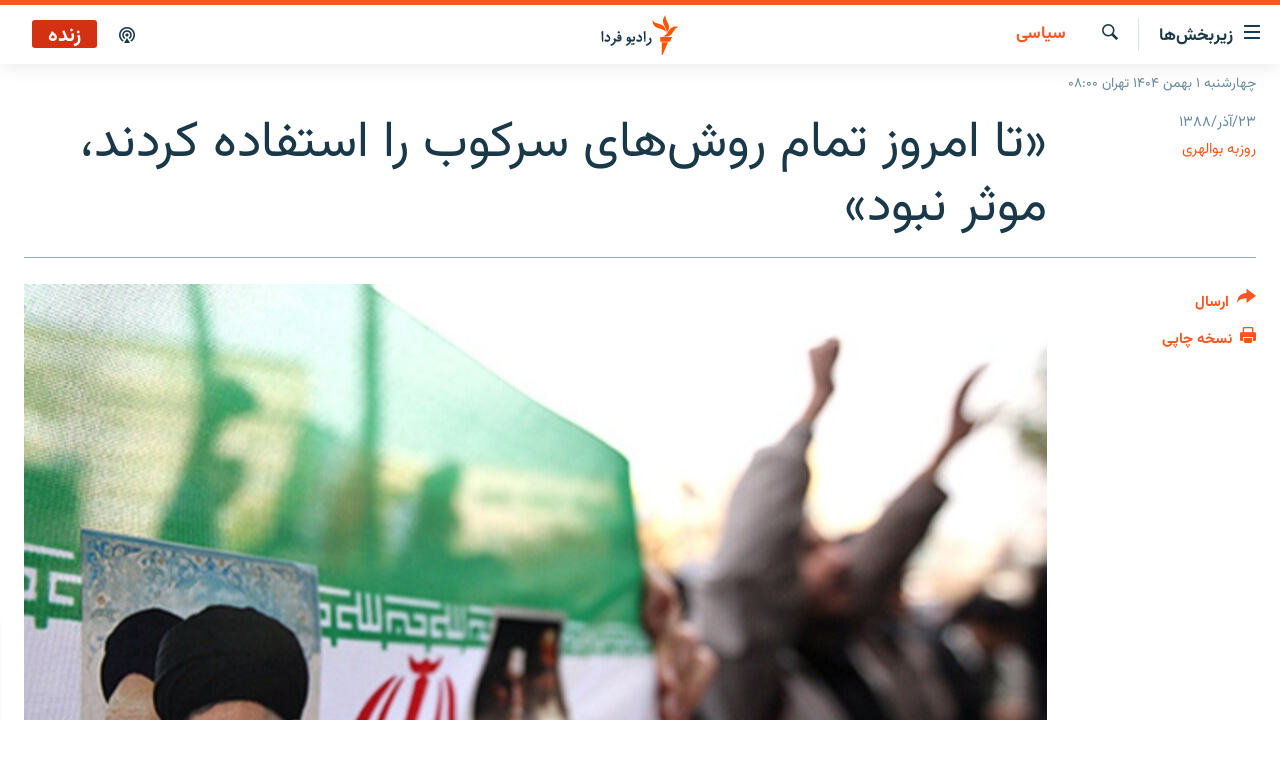

--- FILE ---
content_type: text/html; charset=utf-8
request_url: https://www.radiofarda.com/a/f35_Khomeini_Pic_React/1903356.html
body_size: 15988
content:

<!DOCTYPE html>
<html lang="fa" dir="rtl" class="no-js">
<head>
<link href="/Content/responsive/RFE/fa-IR/RFE-fa-IR.css?&amp;av=0.0.0.0&amp;cb=370" rel="stylesheet"/>
<script src="https://tags.radiofarda.com/rferl-pangea/prod/utag.sync.js"></script>
<link rel="manifest" href="/manifest.json">
<script type="text/javascript">
//a general 'js' detection, must be on top level in <head>, due to CSS performance
document.documentElement.className = "js";
var cacheBuster = "370";
var appBaseUrl = "/";
var imgEnhancerBreakpoints = [0, 144, 256, 408, 650, 1023, 1597];
var isLoggingEnabled = false;
var isPreviewPage = false;
var isLivePreviewPage = false;
if (!isPreviewPage) {
window.RFE = window.RFE || {};
window.RFE.cacheEnabledByParam = window.location.href.indexOf('nocache=1') === -1;
const url = new URL(window.location.href);
const params = new URLSearchParams(url.search);
// Remove the 'nocache' parameter
params.delete('nocache');
// Update the URL without the 'nocache' parameter
url.search = params.toString();
window.history.replaceState(null, '', url.toString());
} else {
window.addEventListener('load', function() {
const links = window.document.links;
for (let i = 0; i < links.length; i++) {
links[i].href = '#';
links[i].target = '_self';
}
})
}
var pwaEnabled = false;
var swCacheDisabled;
</script>
<meta charset="utf-8" />
<title>&#171;تا امروز تمام روش‌های سرکوب را استفاده کردند، موثر نبود&#187;</title>
<meta name="description" content="مجمع روحانيون مبارز، مهم‌ترين تشكل روحانى اصلاح طلبان ايران، با صدور بيانيه‌‌اى خواستار صدور مجوز براى برگزارى &#171;راهپيمايى با شكوه&#187; در اعتراض به پاره كردن عكس آيت‌الله خمينى شد. هوادران دولت هم با محوریت این موضوع در روزهای گذشته به تندی علیه معترضان سخن گفته‌اند." />
<meta name="keywords" content="سیاسی, بایگانی" />
<meta name="viewport" content="width=device-width, initial-scale=1.0" />
<meta http-equiv="X-UA-Compatible" content="IE=edge" />
<meta name="robots" content="max-image-preview:large"><meta property="fb:pages" content="83359068840" />
<link href="https://www.radiofarda.com/a/f35_Khomeini_Pic_React/1903356.html" rel="canonical" />
<meta name="apple-mobile-web-app-title" content="رادیو فردا" />
<meta name="apple-mobile-web-app-status-bar-style" content="black" />
<meta name="apple-itunes-app" content="app-id=483099983, app-argument=//1903356.rtl" />
<meta content="«تا امروز تمام روش‌های سرکوب را استفاده کردند، موثر نبود»" property="og:title" />
<meta content="مجمع روحانيون مبارز، مهم‌ترين تشكل روحانى اصلاح طلبان ايران، با صدور بيانيه‌‌اى خواستار صدور مجوز براى برگزارى «راهپيمايى با شكوه» در اعتراض به پاره كردن عكس آيت‌الله خمينى شد. هوادران دولت هم با محوریت این موضوع در روزهای گذشته به تندی علیه معترضان سخن گفته‌اند." property="og:description" />
<meta content="article" property="og:type" />
<meta content="https://www.radiofarda.com/a/f35_Khomeini_Pic_React/1903356.html" property="og:url" />
<meta content="رادیو فردا" property="og:site_name" />
<meta content="https://www.facebook.com/radio.farda" property="article:publisher" />
<meta content="https://gdb.rferl.org/a8feb0b9-983c-4369-b327-46bf169b3c3b_w1200_h630.jpg" property="og:image" />
<meta content="1200" property="og:image:width" />
<meta content="630" property="og:image:height" />
<meta content="697492737064603" property="fb:app_id" />
<meta content="روزبه بوالهری" name="Author" />
<meta content="summary_large_image" name="twitter:card" />
<meta content="@RadioFarda_" name="twitter:site" />
<meta content="https://gdb.rferl.org/a8feb0b9-983c-4369-b327-46bf169b3c3b_w1200_h630.jpg" name="twitter:image" />
<meta content="«تا امروز تمام روش‌های سرکوب را استفاده کردند، موثر نبود»" name="twitter:title" />
<meta content="مجمع روحانيون مبارز، مهم‌ترين تشكل روحانى اصلاح طلبان ايران، با صدور بيانيه‌‌اى خواستار صدور مجوز براى برگزارى «راهپيمايى با شكوه» در اعتراض به پاره كردن عكس آيت‌الله خمينى شد. هوادران دولت هم با محوریت این موضوع در روزهای گذشته به تندی علیه معترضان سخن گفته‌اند." name="twitter:description" />
<link rel="amphtml" href="https://www.radiofarda.com/amp/f35_Khomeini_Pic_React/1903356.html" />
<script type="application/ld+json">{"articleSection":"سیاسی","isAccessibleForFree":true,"headline":"«تا امروز تمام روش‌های سرکوب را استفاده کردند، موثر نبود»","inLanguage":"fa-IR","keywords":"سیاسی, بایگانی","author":{"@type":"Person","url":"https://www.radiofarda.com/author/روزبه-بوالهری/_vpm","description":"روزبه بوالهری که فعالیت خود را به عنوان روزنامه‌نگار از سال ۱۳۶۸ آغاز کرده، از اسفند سال ۱۳۸۴ به تحریریه رادیو فردا پیوست.\r\n او که پیش از پیوستن به رادیوفردا، در شماری از روزنامه‌های ایران نیز به عنوان دبیر سرویس بین‌الملل فعالیت کرده، در کنار تهیه خبر و گزارش، برنامه هفتگی کارنامه را تهیه می‌کند که به مسائل کارگران، معلمان و فعالان صنفی در ایران می‌پردازد.","image":{"@type":"ImageObject","url":"https://gdb.rferl.org/a7abc59d-c974-4dca-ba20-4d82095d28a9.jpg"},"name":"روزبه بوالهری"},"datePublished":"2009-12-14 14:06:06Z","dateModified":"2009-12-14 14:06:06Z","publisher":{"logo":{"width":512,"height":220,"@type":"ImageObject","url":"https://www.radiofarda.com/Content/responsive/RFE/fa-IR/img/logo.png"},"@type":"NewsMediaOrganization","url":"https://www.radiofarda.com","sameAs":["https://www.facebook.com/radio.farda","https://telegram.me/radiofarda","https://twitter.com/radiofarda_","https://www.youtube.com/user/TheRadiofarda","https://soundcloud.com/radio-farda","https://instagram.com/radiofarda/","https://www.threads.net/@radiofarda"],"name":"رادیو فردا","alternateName":""},"@context":"https://schema.org","@type":"NewsArticle","mainEntityOfPage":"https://www.radiofarda.com/a/f35_Khomeini_Pic_React/1903356.html","url":"https://www.radiofarda.com/a/f35_Khomeini_Pic_React/1903356.html","description":"مجمع روحانيون مبارز، مهم‌ترين تشكل روحانى اصلاح طلبان ايران، با صدور بيانيه‌‌اى خواستار صدور مجوز براى برگزارى «راهپيمايى با شكوه» در اعتراض به پاره كردن عكس آيت‌الله خمينى شد. هوادران دولت هم با محوریت این موضوع در روزهای گذشته به تندی علیه معترضان سخن گفته‌اند.","image":{"width":1080,"height":608,"@type":"ImageObject","url":"https://gdb.rferl.org/a8feb0b9-983c-4369-b327-46bf169b3c3b_w1080_h608.jpg"},"name":"«تا امروز تمام روش‌های سرکوب را استفاده کردند، موثر نبود»"}</script>
<script src="/Scripts/responsive/infographics.b?v=dVbZ-Cza7s4UoO3BqYSZdbxQZVF4BOLP5EfYDs4kqEo1&amp;av=0.0.0.0&amp;cb=370"></script>
<script src="/Scripts/responsive/loader.b?v=Q26XNwrL6vJYKjqFQRDnx01Lk2pi1mRsuLEaVKMsvpA1&amp;av=0.0.0.0&amp;cb=370"></script>
<link rel="icon" type="image/svg+xml" href="/Content/responsive/RFE/img/webApp/favicon.svg" />
<link rel="alternate icon" href="/Content/responsive/RFE/img/webApp/favicon.ico" />
<link rel="mask-icon" color="#ea6903" href="/Content/responsive/RFE/img/webApp/favicon_safari.svg" />
<link rel="apple-touch-icon" sizes="152x152" href="/Content/responsive/RFE/img/webApp/ico-152x152.png" />
<link rel="apple-touch-icon" sizes="144x144" href="/Content/responsive/RFE/img/webApp/ico-144x144.png" />
<link rel="apple-touch-icon" sizes="114x114" href="/Content/responsive/RFE/img/webApp/ico-114x114.png" />
<link rel="apple-touch-icon" sizes="72x72" href="/Content/responsive/RFE/img/webApp/ico-72x72.png" />
<link rel="apple-touch-icon-precomposed" href="/Content/responsive/RFE/img/webApp/ico-57x57.png" />
<link rel="icon" sizes="192x192" href="/Content/responsive/RFE/img/webApp/ico-192x192.png" />
<link rel="icon" sizes="128x128" href="/Content/responsive/RFE/img/webApp/ico-128x128.png" />
<meta name="msapplication-TileColor" content="#ffffff" />
<meta name="msapplication-TileImage" content="/Content/responsive/RFE/img/webApp/ico-144x144.png" />
<link rel="preload" href="/Content/responsive/fonts/Vazirmatn-Regular.woff2" type="font/woff2" as="font" crossorigin="anonymous" />
<link rel="alternate" type="application/rss+xml" title="RFE/RL - Top Stories [RSS]" href="/api/" />
<link rel="sitemap" type="application/rss+xml" href="/sitemap.xml" />
</head>
<body class=" nav-no-loaded cc_theme pg-article print-lay-article js-category-to-nav nojs-images date-time-enabled">
<script type="text/javascript" >
var analyticsData = {url:"https://www.radiofarda.com/a/f35_khomeini_pic_react/1903356.html",property_id:"415",article_uid:"1903356",page_title:"«تا امروز تمام روش‌های سرکوب را استفاده کردند، موثر نبود»",page_type:"article",content_type:"article",subcontent_type:"article",last_modified:"2009-12-14 14:06:06Z",pub_datetime:"2009-12-14 14:06:06Z",pub_year:"2009",pub_month:"12",pub_day:"14",pub_hour:"14",pub_weekday:"Monday",section:"سیاسی",english_section:"iran_politics",byline:"روزبه بوالهری",categories:"iran_politics,daily_archive",domain:"www.radiofarda.com",language:"Persian",language_service:"Radio Farda Arabic",platform:"web",copied:"no",copied_article:"",copied_title:"",runs_js:"Yes",cms_release:"8.44.0.0.370",enviro_type:"prod",slug:"f35_khomeini_pic_react",entity:"RFE",short_language_service:"FAR",platform_short:"W",page_name:"«تا امروز تمام روش‌های سرکوب را استفاده کردند، موثر نبود»"};
</script>
<noscript><iframe src="https://www.googletagmanager.com/ns.html?id=GTM-WXZBPZ" height="0" width="0" style="display:none;visibility:hidden"></iframe></noscript><script type="text/javascript" data-cookiecategory="analytics">
var gtmEventObject = Object.assign({}, analyticsData, {event: 'page_meta_ready'});window.dataLayer = window.dataLayer || [];window.dataLayer.push(gtmEventObject);
if (top.location === self.location) { //if not inside of an IFrame
var renderGtm = "true";
if (renderGtm === "true") {
(function(w,d,s,l,i){w[l]=w[l]||[];w[l].push({'gtm.start':new Date().getTime(),event:'gtm.js'});var f=d.getElementsByTagName(s)[0],j=d.createElement(s),dl=l!='dataLayer'?'&l='+l:'';j.async=true;j.src='//www.googletagmanager.com/gtm.js?id='+i+dl;f.parentNode.insertBefore(j,f);})(window,document,'script','dataLayer','GTM-WXZBPZ');
}
}
</script>
<!--Analytics tag js version start-->
<script type="text/javascript" data-cookiecategory="analytics">
var utag_data = Object.assign({}, analyticsData, {});
if(typeof(TealiumTagFrom)==='function' && typeof(TealiumTagSearchKeyword)==='function') {
var utag_from=TealiumTagFrom();var utag_searchKeyword=TealiumTagSearchKeyword();
if(utag_searchKeyword!=null && utag_searchKeyword!=='' && utag_data["search_keyword"]==null) utag_data["search_keyword"]=utag_searchKeyword;if(utag_from!=null && utag_from!=='') utag_data["from"]=TealiumTagFrom();}
if(window.top!== window.self&&utag_data.page_type==="snippet"){utag_data.page_type = 'iframe';}
try{if(window.top!==window.self&&window.self.location.hostname===window.top.location.hostname){utag_data.platform = 'self-embed';utag_data.platform_short = 'se';}}catch(e){if(window.top!==window.self&&window.self.location.search.includes("platformType=self-embed")){utag_data.platform = 'cross-promo';utag_data.platform_short = 'cp';}}
(function(a,b,c,d){ a="https://tags.radiofarda.com/rferl-pangea/prod/utag.js"; b=document;c="script";d=b.createElement(c);d.src=a;d.type="text/java"+c;d.async=true; a=b.getElementsByTagName(c)[0];a.parentNode.insertBefore(d,a); })();
</script>
<!--Analytics tag js version end-->
<!-- Analytics tag management NoScript -->
<noscript>
<img style="position: absolute; border: none;" src="https://ssc.radiofarda.com/b/ss/bbgprod,bbgentityrferl/1/G.4--NS/1427608512?pageName=rfe%3afar%3aw%3aarticle%3a%c2%ab%d8%aa%d8%a7%20%d8%a7%d9%85%d8%b1%d9%88%d8%b2%20%d8%aa%d9%85%d8%a7%d9%85%20%d8%b1%d9%88%d8%b4%e2%80%8c%d9%87%d8%a7%db%8c%20%d8%b3%d8%b1%da%a9%d9%88%d8%a8%20%d8%b1%d8%a7%20%d8%a7%d8%b3%d8%aa%d9%81%d8%a7%d8%af%d9%87%20%da%a9%d8%b1%d8%af%d9%86%d8%af%d8%8c%20%d9%85%d9%88%d8%ab%d8%b1%20%d9%86%d8%a8%d9%88%d8%af%c2%bb&amp;c6=%c2%ab%d8%aa%d8%a7%20%d8%a7%d9%85%d8%b1%d9%88%d8%b2%20%d8%aa%d9%85%d8%a7%d9%85%20%d8%b1%d9%88%d8%b4%e2%80%8c%d9%87%d8%a7%db%8c%20%d8%b3%d8%b1%da%a9%d9%88%d8%a8%20%d8%b1%d8%a7%20%d8%a7%d8%b3%d8%aa%d9%81%d8%a7%d8%af%d9%87%20%da%a9%d8%b1%d8%af%d9%86%d8%af%d8%8c%20%d9%85%d9%88%d8%ab%d8%b1%20%d9%86%d8%a8%d9%88%d8%af%c2%bb&amp;v36=8.44.0.0.370&amp;v6=D=c6&amp;g=https%3a%2f%2fwww.radiofarda.com%2fa%2ff35_khomeini_pic_react%2f1903356.html&amp;c1=D=g&amp;v1=D=g&amp;events=event1,event52&amp;c16=radio%20farda%20arabic&amp;v16=D=c16&amp;c5=iran_politics&amp;v5=D=c5&amp;ch=%d8%b3%db%8c%d8%a7%d8%b3%db%8c&amp;c15=persian&amp;v15=D=c15&amp;c4=article&amp;v4=D=c4&amp;c14=1903356&amp;v14=D=c14&amp;v20=no&amp;c17=web&amp;v17=D=c17&amp;mcorgid=518abc7455e462b97f000101%40adobeorg&amp;server=www.radiofarda.com&amp;pageType=D=c4&amp;ns=bbg&amp;v29=D=server&amp;v25=rfe&amp;v30=415&amp;v105=D=User-Agent " alt="analytics" width="1" height="1" /></noscript>
<!-- End of Analytics tag management NoScript -->
<!--*** Accessibility links - For ScreenReaders only ***-->
<section>
<div class="sr-only">
<h2>لینک‌های قابلیت دسترسی</h2>
<ul>
<li><a href="#content" data-disable-smooth-scroll="1">بازگشت</a></li>
<li><a href="#navigation" data-disable-smooth-scroll="1">بازگشت به منوی اصلی</a></li>
<li><a href="#txtHeaderSearch" data-disable-smooth-scroll="1">رفتن به صفحه جستجو</a></li>
</ul>
</div>
</section>
<div dir="rtl">
<div id="page">
<aside>
<div class="c-lightbox overlay-modal">
<div class="c-lightbox__intro">
<h2 class="c-lightbox__intro-title"></h2>
<button class="btn btn--rounded c-lightbox__btn c-lightbox__intro-next" title="بعدی">
<span class="ico ico--rounded ico-chevron-forward"></span>
<span class="sr-only">بعدی</span>
</button>
</div>
<div class="c-lightbox__nav">
<button class="btn btn--rounded c-lightbox__btn c-lightbox__btn--close" title="ببندید">
<span class="ico ico--rounded ico-close"></span>
<span class="sr-only">ببندید</span>
</button>
<button class="btn btn--rounded c-lightbox__btn c-lightbox__btn--prev" title="قبلی">
<span class="ico ico--rounded ico-chevron-backward"></span>
<span class="sr-only">قبلی</span>
</button>
<button class="btn btn--rounded c-lightbox__btn c-lightbox__btn--next" title="بعدی">
<span class="ico ico--rounded ico-chevron-forward"></span>
<span class="sr-only">بعدی</span>
</button>
</div>
<div class="c-lightbox__content-wrap">
<figure class="c-lightbox__content">
<span class="c-spinner c-spinner--lightbox">
<img src="/Content/responsive/img/player-spinner.png"
alt="please wait"
title="please wait" />
</span>
<div class="c-lightbox__img">
<div class="thumb">
<img src="" alt="" />
</div>
</div>
<figcaption>
<div class="c-lightbox__info c-lightbox__info--foot">
<span class="c-lightbox__counter"></span>
<span class="caption c-lightbox__caption"></span>
</div>
</figcaption>
</figure>
</div>
<div class="hidden">
<div class="content-advisory__box content-advisory__box--lightbox">
<span class="content-advisory__box-text">این تصویر حاوی محتوای حساسی است که ممکن است برای برخی افراد آزاردهنده باشد.</span>
<button class="btn btn--transparent content-advisory__box-btn m-t-md" value="text" type="button">
<span class="btn__text">
برای نمایش کلیک کنید
</span>
</button>
</div>
</div>
</div>
<div class="print-dialogue">
<div class="container">
<h3 class="print-dialogue__title section-head">تنظیمات نسخه چاپی</h3>
<div class="print-dialogue__opts">
<ul class="print-dialogue__opt-group">
<li class="form__group form__group--checkbox">
<input class="form__check " id="checkboxImages" name="checkboxImages" type="checkbox" checked="checked" />
<label for="checkboxImages" class="form__label m-t-md">تصاویر</label>
</li>
<li class="form__group form__group--checkbox">
<input class="form__check " id="checkboxMultimedia" name="checkboxMultimedia" type="checkbox" checked="checked" />
<label for="checkboxMultimedia" class="form__label m-t-md">محتوای چند رسانه‌ای</label>
</li>
</ul>
<ul class="print-dialogue__opt-group">
<li class="form__group form__group--checkbox">
<input class="form__check " id="checkboxEmbedded" name="checkboxEmbedded" type="checkbox" checked="checked" />
<label for="checkboxEmbedded" class="form__label m-t-md">محتوای جاگذاری شده</label>
</li>
<li class="form__group form__group--checkbox">
<input class="form__check " id="checkboxComments" name="checkboxComments" type="checkbox" />
<label for="checkboxComments" class="form__label m-t-md">نظرات کاربران</label>
</li>
</ul>
</div>
<div class="print-dialogue__buttons">
<button class="btn btn--secondary close-button" type="button" title="لغو ">
<span class="btn__text ">لغو </span>
</button>
<button class="btn btn-cust-print m-l-sm" type="button" title="نسخه چاپی">
<span class="btn__text ">نسخه چاپی</span>
</button>
</div>
</div>
</div>
<div class="ctc-message pos-fix">
<div class="ctc-message__inner">لینک در حافظه موقت دستگاه ذخیره شده است</div>
</div>
</aside>
<div class="hdr-20 hdr-20--big">
<div class="hdr-20__inner">
<div class="hdr-20__max pos-rel">
<div class="hdr-20__side hdr-20__side--primary d-flex">
<label data-for="main-menu-ctrl" data-switcher-trigger="true" data-switch-target="main-menu-ctrl" class="burger hdr-trigger pos-rel trans-trigger" data-trans-evt="click" data-trans-id="menu">
<span class="ico ico-close hdr-trigger__ico hdr-trigger__ico--close burger__ico burger__ico--close"></span>
<span class="ico ico-menu hdr-trigger__ico hdr-trigger__ico--open burger__ico burger__ico--open"></span>
<span class="burger__label">زیربخش‌ها</span>
</label>
<div class="menu-pnl pos-fix trans-target" data-switch-target="main-menu-ctrl" data-trans-id="menu">
<div class="menu-pnl__inner">
<nav class="main-nav menu-pnl__item menu-pnl__item--first">
<ul class="main-nav__list accordeon" data-analytics-tales="false" data-promo-name="link" data-location-name="nav,secnav">
<li class="main-nav__item">
<a class="main-nav__item-name main-nav__item-name--link" href="/p/2831.html" title="صفحه اصلی" data-item-name="homepage" >صفحه اصلی</a>
</li>
<li class="main-nav__item">
<a class="main-nav__item-name main-nav__item-name--link" href="/iran" title="ایران" data-item-name="iran-news" >ایران</a>
</li>
<li class="main-nav__item">
<a class="main-nav__item-name main-nav__item-name--link" href="/world" title="جهان" data-item-name="world" >جهان</a>
</li>
<li class="main-nav__item accordeon__item" data-switch-target="menu-item-2999">
<label class="main-nav__item-name main-nav__item-name--label accordeon__control-label" data-switcher-trigger="true" data-for="menu-item-2999">
رادیو
<span class="ico ico-chevron-down main-nav__chev"></span>
</label>
<div class="main-nav__sub-list">
<a class="main-nav__item-name main-nav__item-name--link main-nav__item-name--sub" href="/schedule/radio.html#live-now" title="انتخاب کنید و بشنوید" >انتخاب کنید و بشنوید</a>
<a class="main-nav__item-name main-nav__item-name--link main-nav__item-name--sub" href="/radio-programs" title="برنامه‌های رادیویی" data-item-name="radio_programs" >برنامه‌های رادیویی</a>
<a class="main-nav__item-name main-nav__item-name--link main-nav__item-name--sub" href="/radio/digitalaudio" title="فرکانس‌ها" >فرکانس‌ها</a>
</div>
</li>
<li class="main-nav__item">
<a class="main-nav__item-name main-nav__item-name--link" href="/farda-podcasts" title="پادکست" data-item-name="podcasts" >پادکست</a>
</li>
<li class="main-nav__item accordeon__item" data-switch-target="menu-item-670">
<label class="main-nav__item-name main-nav__item-name--label accordeon__control-label" data-switcher-trigger="true" data-for="menu-item-670">
چندرسانه‌ای
<span class="ico ico-chevron-down main-nav__chev"></span>
</label>
<div class="main-nav__sub-list">
<a class="main-nav__item-name main-nav__item-name--link main-nav__item-name--sub" href="/photogalleries" title="گزارش‌های تصویری" data-item-name="photogallery" >گزارش‌های تصویری</a>
<a class="main-nav__item-name main-nav__item-name--link main-nav__item-name--sub" href="/video-reports" title="گزارش‌های ویدئویی" data-item-name="multimedia_video" >گزارش‌های ویدئویی</a>
</div>
</li>
<li class="main-nav__item">
<a class="main-nav__item-name main-nav__item-name--link" href="/tell-me" title="زنان فردا" data-item-name="Tell me" >زنان فردا</a>
</li>
</ul>
</nav>
<div class="menu-pnl__item">
<a href="https://en.radiofarda.com" class="menu-pnl__item-link" alt="English">English</a>
</div>
<div class="menu-pnl__item menu-pnl__item--social">
<h5 class="menu-pnl__sub-head">به ما بپیوندید</h5>
<a href="https://www.facebook.com/radio.farda" title="در فیس‌بوک به ما بپیوندید" data-analytics-text="follow_on_facebook" class="btn btn--rounded btn--social-inverted menu-pnl__btn js-social-btn btn-facebook" target="_blank" rel="noopener">
<span class="ico ico-facebook-alt ico--rounded"></span>
</a>
<a href="https://telegram.me/radiofarda" title="در تلگرام به ما بپیوندید" data-analytics-text="follow_on_telegram" class="btn btn--rounded btn--social-inverted menu-pnl__btn js-social-btn btn-telegram" target="_blank" rel="noopener">
<span class="ico ico-telegram ico--rounded"></span>
</a>
<a href="https://twitter.com/radiofarda_" title="در ایکس به ما بپیوندید" data-analytics-text="follow_on_twitter" class="btn btn--rounded btn--social-inverted menu-pnl__btn js-social-btn btn-twitter" target="_blank" rel="noopener">
<span class="ico ico-twitter ico--rounded"></span>
</a>
<a href="https://www.youtube.com/user/TheRadiofarda" title="در یوتیوب ما را دنبال کنید" data-analytics-text="follow_on_youtube" class="btn btn--rounded btn--social-inverted menu-pnl__btn js-social-btn btn-youtube" target="_blank" rel="noopener">
<span class="ico ico-youtube ico--rounded"></span>
</a>
<a href="https://soundcloud.com/radio-farda" title="در ساوندکلاود دنبال کنید" data-analytics-text="follow_on_soundcloud" class="btn btn--rounded btn--social-inverted menu-pnl__btn js-social-btn btn-soundcloud" target="_blank" rel="noopener">
<span class="ico ico-soundcloud ico--rounded"></span>
</a>
<a href="https://instagram.com/radiofarda/" title="در اینستاگرام دنبال کنید" data-analytics-text="follow_on_instagram" class="btn btn--rounded btn--social-inverted menu-pnl__btn js-social-btn btn-instagram" target="_blank" rel="noopener">
<span class="ico ico-instagram ico--rounded"></span>
</a>
<a href="https://www.threads.net/@radiofarda" title="در تردز به ما بپیوندید" data-analytics-text="follow_on_threads" class="btn btn--rounded btn--social-inverted menu-pnl__btn js-social-btn btn-threads" target="_blank" rel="noopener">
<span class="ico ico-threads ico--rounded"></span>
</a>
</div>
<div class="menu-pnl__item">
<a href="/navigation/allsites" class="menu-pnl__item-link">
<span class="ico ico-languages "></span>
زبان‌های دیگر
</a>
</div>
</div>
</div>
<label data-for="top-search-ctrl" data-switcher-trigger="true" data-switch-target="top-search-ctrl" class="top-srch-trigger hdr-trigger">
<span class="ico ico-close hdr-trigger__ico hdr-trigger__ico--close top-srch-trigger__ico top-srch-trigger__ico--close"></span>
<span class="ico ico-search hdr-trigger__ico hdr-trigger__ico--open top-srch-trigger__ico top-srch-trigger__ico--open"></span>
</label>
<div class="srch-top srch-top--in-header" data-switch-target="top-search-ctrl">
<div class="container">
<form action="/s" class="srch-top__form srch-top__form--in-header" id="form-topSearchHeader" method="get" role="search"><label for="txtHeaderSearch" class="sr-only">جستجو</label>
<input type="text" id="txtHeaderSearch" name="k" placeholder=" جستجو ..." accesskey="s" value="" class="srch-top__input analyticstag-event" onkeydown="if (event.keyCode === 13) { FireAnalyticsTagEventOnSearch('search', $dom.get('#txtHeaderSearch')[0].value) }" />
<button title="جستجو" type="submit" class="btn btn--top-srch analyticstag-event" onclick="FireAnalyticsTagEventOnSearch('search', $dom.get('#txtHeaderSearch')[0].value) ">
<span class="ico ico-search"></span>
</button></form>
</div>
</div>
<a href="/" class="main-logo-link">
<img src="/Content/responsive/RFE/fa-IR/img/logo-compact.svg" class="main-logo main-logo--comp" alt="site logo">
<img src="/Content/responsive/RFE/fa-IR/img/logo.svg" class="main-logo main-logo--big" alt="site logo">
</a>
</div>
<div class="hdr-20__side hdr-20__side--secondary d-flex">
<a href="/p/3021.html" title="پادکست" class="hdr-20__secondary-item" data-item-name="podcast">
<span class="ico ico-podcast hdr-20__secondary-icon"></span>
</a>
<a href="/s" title="جستجو" class="hdr-20__secondary-item hdr-20__secondary-item--search" data-item-name="search">
<span class="ico ico-search hdr-20__secondary-icon hdr-20__secondary-icon--search"></span>
</a>
<div class="hdr-20__secondary-item live-b-drop">
<div class="live-b-drop__off">
<a href="/live" class="live-b-drop__link" title="زنده" data-item-name="live">
<span class="badge badge--live-btn badge--live">
زنده
</span>
</a>
</div>
<div class="live-b-drop__on hidden">
<label data-for="live-ctrl" data-switcher-trigger="true" data-switch-target="live-ctrl" class="live-b-drop__label pos-rel">
<span class="badge badge--live badge--live-btn">
زنده
</span>
<span class="ico ico-close live-b-drop__label-ico live-b-drop__label-ico--close"></span>
</label>
<div class="live-b-drop__panel" id="targetLivePanelDiv" data-switch-target="live-ctrl"></div>
</div>
</div>
<div class="srch-bottom">
<form action="/s" class="srch-bottom__form d-flex" id="form-bottomSearch" method="get" role="search"><label for="txtSearch" class="sr-only">جستجو</label>
<input type="search" id="txtSearch" name="k" placeholder=" جستجو ..." accesskey="s" value="" class="srch-bottom__input analyticstag-event" onkeydown="if (event.keyCode === 13) { FireAnalyticsTagEventOnSearch('search', $dom.get('#txtSearch')[0].value) }" />
<button title="جستجو" type="submit" class="btn btn--bottom-srch analyticstag-event" onclick="FireAnalyticsTagEventOnSearch('search', $dom.get('#txtSearch')[0].value) ">
<span class="ico ico-search"></span>
</button></form>
</div>
</div>
<img src="/Content/responsive/RFE/fa-IR/img/logo-print.gif" class="logo-print" alt="site logo">
<img src="/Content/responsive/RFE/fa-IR/img/logo-print_color.png" class="logo-print logo-print--color" alt="site logo">
</div>
</div>
</div>
<script>
if (document.body.className.indexOf('pg-home') > -1) {
var nav2In = document.querySelector('.hdr-20__inner');
var nav2Sec = document.querySelector('.hdr-20__side--secondary');
var secStyle = window.getComputedStyle(nav2Sec);
if (nav2In && window.pageYOffset < 150 && secStyle['position'] !== 'fixed') {
nav2In.classList.add('hdr-20__inner--big')
}
}
</script>
<div class="c-hlights c-hlights--breaking c-hlights--no-item" data-hlight-display="mobile,desktop">
<div class="c-hlights__wrap container p-0">
<div class="c-hlights__nav">
<a role="button" href="#" title="قبلی">
<span class="ico ico-chevron-backward m-0"></span>
<span class="sr-only">قبلی</span>
</a>
<a role="button" href="#" title="بعدی">
<span class="ico ico-chevron-forward m-0"></span>
<span class="sr-only">بعدی</span>
</a>
</div>
<span class="c-hlights__label">
<span class="">خبر فوری</span>
<span class="switcher-trigger">
<label data-for="more-less-1" data-switcher-trigger="true" class="switcher-trigger__label switcher-trigger__label--more p-b-0" title="بیشتر بخوانید">
<span class="ico ico-chevron-down"></span>
</label>
<label data-for="more-less-1" data-switcher-trigger="true" class="switcher-trigger__label switcher-trigger__label--less p-b-0" title="بازگشت">
<span class="ico ico-chevron-up"></span>
</label>
</span>
</span>
<ul class="c-hlights__items switcher-target" data-switch-target="more-less-1">
</ul>
</div>
</div> <div class="date-time-area ">
<div class="container">
<span class="date-time">
چهارشنبه ۱ بهمن ۱۴۰۴ تهران ۰۸:۰۰
</span>
</div>
</div>
<div id="content">
<main class="container">
<div class="hdr-container">
<div class="row">
<div class="col-category col-xs-12 col-md-2 pull-left"> <div class="category js-category">
<a class="" href="/Iran-politics">سیاسی</a> </div>
</div><div class="col-title col-xs-12 col-md-10 pull-right"> <h1 class="title pg-title">
&#171;تا امروز تمام روش‌های سرکوب را استفاده کردند، موثر نبود&#187;
</h1>
</div><div class="col-publishing-details col-xs-12 col-sm-12 col-md-2 pull-left"> <div class="publishing-details ">
<div class="published">
<span class="date" >
<time pubdate="pubdate" datetime="2009-12-14T17:36:06+03:30">
۲۳/آذر/۱۳۸۸
</time>
</span>
</div>
<div class="links">
<ul class="links__list links__list--column">
<li class="links__item">
<a class="links__item-link" href="/author/روزبه-بوالهری/_vpm" title="روزبه بوالهری">روزبه بوالهری</a>
</li>
</ul>
</div>
</div>
</div><div class="col-lg-12 separator"> <div class="separator">
<hr class="title-line" />
</div>
</div><div class="col-multimedia col-xs-12 col-md-10 pull-right"> <div class="cover-media">
<figure class="media-image js-media-expand">
<div class="img-wrap">
<div class="thumb thumb16_9">
<img src="https://gdb.rferl.org/a8feb0b9-983c-4369-b327-46bf169b3c3b_w250_r1_s.jpg" alt="طرفداران دولت در خیابان‌ها" />
</div>
</div>
<figcaption>
<span class="caption">طرفداران دولت در خیابان‌ها</span>
</figcaption>
</figure>
</div>
</div><div class="col-xs-12 col-md-2 pull-left article-share pos-rel"> <div class="share--box">
<div class="sticky-share-container" style="display:none">
<div class="container">
<a href="https://www.radiofarda.com" id="logo-sticky-share">&nbsp;</a>
<div class="pg-title pg-title--sticky-share">
&#171;تا امروز تمام روش‌های سرکوب را استفاده کردند، موثر نبود&#187;
</div>
<div class="sticked-nav-actions">
<!--This part is for sticky navigation display-->
<p class="buttons link-content-sharing p-0 ">
<button class="btn btn--link btn-content-sharing p-t-0 " id="btnContentSharing" value="text" role="Button" type="" title="گزینه‌های بیشتر برای ارسال">
<span class="ico ico-share ico--l"></span>
<span class="btn__text ">
ارسال
</span>
</button>
</p>
<aside class="content-sharing js-content-sharing js-content-sharing--apply-sticky content-sharing--sticky"
role="complementary"
data-share-url="https://www.radiofarda.com/a/f35_Khomeini_Pic_React/1903356.html" data-share-title="&#171;تا امروز تمام روش‌های سرکوب را استفاده کردند، موثر نبود&#187;" data-share-text="مجمع روحانيون مبارز، مهم‌ترين تشكل روحانى اصلاح طلبان ايران، با صدور بيانيه‌‌اى خواستار صدور مجوز براى برگزارى &#171;راهپيمايى با شكوه&#187; در اعتراض به پاره كردن عكس آيت‌الله خمينى شد. هوادران دولت هم با محوریت این موضوع در روزهای گذشته به تندی علیه معترضان سخن گفته‌اند.">
<div class="content-sharing__popover">
<h6 class="content-sharing__title">ارسال</h6>
<button href="#close" id="btnCloseSharing" class="btn btn--text-like content-sharing__close-btn">
<span class="ico ico-close ico--l"></span>
</button>
<ul class="content-sharing__list">
<li class="content-sharing__item">
<div class="ctc ">
<input type="text" class="ctc__input" readonly="readonly">
<a href="" js-href="https://www.radiofarda.com/a/f35_Khomeini_Pic_React/1903356.html" class="content-sharing__link ctc__button">
<span class="ico ico-copy-link ico--rounded ico--s"></span>
<span class="content-sharing__link-text">دریافت لینک</span>
</a>
</div>
</li>
<li class="content-sharing__item">
<a href="https://facebook.com/sharer.php?u=https%3a%2f%2fwww.radiofarda.com%2fa%2ff35_Khomeini_Pic_React%2f1903356.html"
data-analytics-text="share_on_facebook"
title="Facebook" target="_blank"
class="content-sharing__link js-social-btn">
<span class="ico ico-facebook ico--rounded ico--s"></span>
<span class="content-sharing__link-text">Facebook</span>
</a>
</li>
<li class="content-sharing__item">
<a href="https://telegram.me/share/url?url=https%3a%2f%2fwww.radiofarda.com%2fa%2ff35_Khomeini_Pic_React%2f1903356.html"
data-analytics-text="share_on_telegram"
title="Telegram" target="_blank"
class="content-sharing__link js-social-btn">
<span class="ico ico-telegram ico--rounded ico--s"></span>
<span class="content-sharing__link-text">Telegram</span>
</a>
</li>
<li class="content-sharing__item">
<a href="https://twitter.com/share?url=https%3a%2f%2fwww.radiofarda.com%2fa%2ff35_Khomeini_Pic_React%2f1903356.html&amp;text=%c2%ab%d8%aa%d8%a7+%d8%a7%d9%85%d8%b1%d9%88%d8%b2+%d8%aa%d9%85%d8%a7%d9%85+%d8%b1%d9%88%d8%b4%e2%80%8c%d9%87%d8%a7%db%8c+%d8%b3%d8%b1%da%a9%d9%88%d8%a8+%d8%b1%d8%a7+%d8%a7%d8%b3%d8%aa%d9%81%d8%a7%d8%af%d9%87+%da%a9%d8%b1%d8%af%d9%86%d8%af%d8%8c+%d9%85%d9%88%d8%ab%d8%b1+%d9%86%d8%a8%d9%88%d8%af%c2%bb"
data-analytics-text="share_on_twitter"
title="X (Twitter)" target="_blank"
class="content-sharing__link js-social-btn">
<span class="ico ico-twitter ico--rounded ico--s"></span>
<span class="content-sharing__link-text">X (Twitter)</span>
</a>
</li>
<li class="content-sharing__item">
<a href="https://www.balatarin.com/links/submit?phase=2&amp;url=https%3a%2f%2fwww.radiofarda.com%2fa%2ff35_Khomeini_Pic_React%2f1903356.html"
data-analytics-text="share_on_balatarin"
title="Balatarin" target="_blank"
class="content-sharing__link js-social-btn">
<span class="ico ico-balatarin ico--rounded ico--s"></span>
<span class="content-sharing__link-text">Balatarin</span>
</a>
</li>
<li class="content-sharing__item visible-xs-inline-block visible-sm-inline-block">
<a href="whatsapp://send?text=https%3a%2f%2fwww.radiofarda.com%2fa%2ff35_Khomeini_Pic_React%2f1903356.html"
data-analytics-text="share_on_whatsapp"
title="WhatsApp" target="_blank"
class="content-sharing__link js-social-btn">
<span class="ico ico-whatsapp ico--rounded ico--s"></span>
<span class="content-sharing__link-text">WhatsApp</span>
</a>
</li>
<li class="content-sharing__item">
<a href="mailto:?body=https%3a%2f%2fwww.radiofarda.com%2fa%2ff35_Khomeini_Pic_React%2f1903356.html&amp;subject=&#171;تا امروز تمام روش‌های سرکوب را استفاده کردند، موثر نبود&#187;"
title="Email"
class="content-sharing__link ">
<span class="ico ico-email ico--rounded ico--s"></span>
<span class="content-sharing__link-text">Email</span>
</a>
</li>
</ul>
</div>
</aside>
</div>
</div>
</div>
<div class="links">
<p class="buttons link-content-sharing p-0 ">
<button class="btn btn--link btn-content-sharing p-t-0 " id="btnContentSharing" value="text" role="Button" type="" title="گزینه‌های بیشتر برای ارسال">
<span class="ico ico-share ico--l"></span>
<span class="btn__text ">
ارسال
</span>
</button>
</p>
<aside class="content-sharing js-content-sharing " role="complementary"
data-share-url="https://www.radiofarda.com/a/f35_Khomeini_Pic_React/1903356.html" data-share-title="&#171;تا امروز تمام روش‌های سرکوب را استفاده کردند، موثر نبود&#187;" data-share-text="مجمع روحانيون مبارز، مهم‌ترين تشكل روحانى اصلاح طلبان ايران، با صدور بيانيه‌‌اى خواستار صدور مجوز براى برگزارى &#171;راهپيمايى با شكوه&#187; در اعتراض به پاره كردن عكس آيت‌الله خمينى شد. هوادران دولت هم با محوریت این موضوع در روزهای گذشته به تندی علیه معترضان سخن گفته‌اند.">
<div class="content-sharing__popover">
<h6 class="content-sharing__title">ارسال</h6>
<button href="#close" id="btnCloseSharing" class="btn btn--text-like content-sharing__close-btn">
<span class="ico ico-close ico--l"></span>
</button>
<ul class="content-sharing__list">
<li class="content-sharing__item">
<div class="ctc ">
<input type="text" class="ctc__input" readonly="readonly">
<a href="" js-href="https://www.radiofarda.com/a/f35_Khomeini_Pic_React/1903356.html" class="content-sharing__link ctc__button">
<span class="ico ico-copy-link ico--rounded ico--l"></span>
<span class="content-sharing__link-text">دریافت لینک</span>
</a>
</div>
</li>
<li class="content-sharing__item">
<a href="https://facebook.com/sharer.php?u=https%3a%2f%2fwww.radiofarda.com%2fa%2ff35_Khomeini_Pic_React%2f1903356.html"
data-analytics-text="share_on_facebook"
title="Facebook" target="_blank"
class="content-sharing__link js-social-btn">
<span class="ico ico-facebook ico--rounded ico--l"></span>
<span class="content-sharing__link-text">Facebook</span>
</a>
</li>
<li class="content-sharing__item">
<a href="https://telegram.me/share/url?url=https%3a%2f%2fwww.radiofarda.com%2fa%2ff35_Khomeini_Pic_React%2f1903356.html"
data-analytics-text="share_on_telegram"
title="Telegram" target="_blank"
class="content-sharing__link js-social-btn">
<span class="ico ico-telegram ico--rounded ico--l"></span>
<span class="content-sharing__link-text">Telegram</span>
</a>
</li>
<li class="content-sharing__item">
<a href="https://twitter.com/share?url=https%3a%2f%2fwww.radiofarda.com%2fa%2ff35_Khomeini_Pic_React%2f1903356.html&amp;text=%c2%ab%d8%aa%d8%a7+%d8%a7%d9%85%d8%b1%d9%88%d8%b2+%d8%aa%d9%85%d8%a7%d9%85+%d8%b1%d9%88%d8%b4%e2%80%8c%d9%87%d8%a7%db%8c+%d8%b3%d8%b1%da%a9%d9%88%d8%a8+%d8%b1%d8%a7+%d8%a7%d8%b3%d8%aa%d9%81%d8%a7%d8%af%d9%87+%da%a9%d8%b1%d8%af%d9%86%d8%af%d8%8c+%d9%85%d9%88%d8%ab%d8%b1+%d9%86%d8%a8%d9%88%d8%af%c2%bb"
data-analytics-text="share_on_twitter"
title="X (Twitter)" target="_blank"
class="content-sharing__link js-social-btn">
<span class="ico ico-twitter ico--rounded ico--l"></span>
<span class="content-sharing__link-text">X (Twitter)</span>
</a>
</li>
<li class="content-sharing__item">
<a href="https://www.balatarin.com/links/submit?phase=2&amp;url=https%3a%2f%2fwww.radiofarda.com%2fa%2ff35_Khomeini_Pic_React%2f1903356.html"
data-analytics-text="share_on_balatarin"
title="Balatarin" target="_blank"
class="content-sharing__link js-social-btn">
<span class="ico ico-balatarin ico--rounded ico--l"></span>
<span class="content-sharing__link-text">Balatarin</span>
</a>
</li>
<li class="content-sharing__item visible-xs-inline-block visible-sm-inline-block">
<a href="whatsapp://send?text=https%3a%2f%2fwww.radiofarda.com%2fa%2ff35_Khomeini_Pic_React%2f1903356.html"
data-analytics-text="share_on_whatsapp"
title="WhatsApp" target="_blank"
class="content-sharing__link js-social-btn">
<span class="ico ico-whatsapp ico--rounded ico--l"></span>
<span class="content-sharing__link-text">WhatsApp</span>
</a>
</li>
<li class="content-sharing__item">
<a href="mailto:?body=https%3a%2f%2fwww.radiofarda.com%2fa%2ff35_Khomeini_Pic_React%2f1903356.html&amp;subject=&#171;تا امروز تمام روش‌های سرکوب را استفاده کردند، موثر نبود&#187;"
title="Email"
class="content-sharing__link ">
<span class="ico ico-email ico--rounded ico--l"></span>
<span class="content-sharing__link-text">Email</span>
</a>
</li>
</ul>
</div>
</aside>
<p class="link-print visible-md visible-lg buttons p-0">
<button class="btn btn--link btn-print p-t-0" onclick="if (typeof FireAnalyticsTagEvent === 'function') {FireAnalyticsTagEvent({ on_page_event: 'print_story' });}return false" title="(CTRL+P)">
<span class="ico ico-print"></span>
<span class="btn__text">نسخه چاپی</span>
</button>
</p>
</div>
</div>
</div>
</div>
</div>
<div class="body-container">
<div class="row">
<div class="col-xs-12 col-sm-12 col-md-10 col-lg-10 pull-right">
<div class="row">
<div class="col-xs-12 col-sm-12 col-md-8 col-lg-8 pull-left bottom-offset content-offset">
<div id="article-content" class="content-floated-wrap fb-quotable">
<div class="wsw">
مجمع روحانيون مبارز، مهم‌ترين تشكل روحانى اصلاح طلبان ايران، با صدور بيانيه‌‌اى خواستار صدور مجوز براى برگزارى «راهپيمايى با شكوه» در اعتراض به پاره كردن عكس آيت‌الله خمينى شد.<br /><br />این تازه‌ترین واکنش مخالفان دولت به موضوع پاره شدن عکس آیت‌الله خمینی و نمایش آن در تلویزیون دولتی ایران است.<br /><br />مجمع روحانيون مبارز پاره كردن عكس بنيانگذار جمهورى اسلامى را به افراد «مغرض و بيمار» نسبت داده است که به گفته آن، «تاب ديدن آفتاب درخشان وجود امام را نداشته و ندارند.»<br /><br />هوادران دولت با محوریت این موضوع در روزهای گذشته به تندی علیه معترضان سخن گفته‌اند.<br /><br />آیت‌الله خامنه‌ای نیز به این موضوع واکنش نشان داده است.<br /><br />با این همه منتقدان، معترضان و مخالفان دولت این موضوع را بهانه‌ای برای سرکوب دولتی، انجام حملات بعدی و یا حتی دستگیری رهبران مخالفت در ایران دانسته‌اند. <br /><br />مجمع روحانیون مبارز نیز در پاسخ به این انتقادها در بیاینه خود گفته است: «درخواست يک راهپيمايى با شكوه براى نشان دادن دلبستگى همگان به راه امام و تجليل از ياد و نام او را دارد و در اين باب اقدام رسمى و مكاتبه با مسئولان ذيربط را به عمل مى‌آورد و نتيجه را به استحضار ملت شريف خواهد رساند.»<br /><br /><strong>سراج الدین میردامادی، روزنامه‌نگار و تحلیل‌گر در پاریس</strong> در مورد واکنش هوادارن دولت و راه‌پیمایی آن‌ها می‌گوید: حاکمیت جریان اقتدارگرا در داخل ایران، بخشی از نیروهای تبلیغاتی سیاسی را برای خودش همواره بسیج کرده و در تمام مناسبت‌هایی که اراده حاکمیت بر حضور و مانوور جمعیتی از تظاهرکنندگان باشد، این‌ها را سازماندهی شده داشته و به صحنه آورده است؛ و با تدوین و دستور و دیکته شعارهای مشخص، در مراسم های مختلف، پس از نماز جمعه تهران و در حوزه‌های علمیه، در مراکز بسیج و مساجد، سعی کرده یک مانوور اجتماعی را در تایید نظرات حاکمیت، محکوم کردن و منکوب کردن منتقدان و مخالف حاکمیت [به راه اندازد].<br /><br />مسئله کفن پوشان و اعلام عزا کردن و سیاه‌پوش کردن و ندای «وا اسلاما» دادن چیزی بوده که در طول این سال‌ها همواره مشاهده کردیم و به هیچ وجه برخاسته از یک حرکت خودجوش مردمی که مبتنی بر یک آگاهی و وجدان عمومی در جامعه ایران باشد، نیست.<br /><br /><strong>آیا می شود این نظر را مورد تایید قرار داد که مراسمی که در شهرهای گوناگون برگزار شد، به نوعی نمایش قدرت از سوی حکومت در برابر معترضان بوده؟</strong><br /><br />بی‌تردید همین طور بود. حاکمیت تمام روش‌ها را تا امروز برای سرکوب و فرونشاندن اعتراض‌ها به کار برده است. به نظر می‌رسد که هم خود حاکمیت به این نتیجه رسیده و هم بیرون از حاکمیت، ناظران داخلی و خارجی، که این روش ها موثر نبوده است. [حاکمیت] تلاش می‌کند که بازی را به میدان دیگری بکشاند و از یک سری مقدسات که ممکن است در بخشی از جامعه ایرانی باشد، با تحریک احساسات سیاسی و اعتقادی به صحنه بکشد و سعی کند زمینه‌ای را فراهم کند برای سرکوب بیشتر جنبش و به ویژه دستگیری‌های قضائی امنیتی رهبران جنبش.<br /><br /><div class="content-floated col-xs-12 col-sm-5"><blockquote><div class="c-blockquote c-blockquote--has-quote"><div class="c-blockquote__content">«به نظر می‌رسد که هم خود حاکمیت به این نتیجه رسیده و هم بیرون از حاکمیت، ناظران داخلی و خارجی، که این روش ها موثر نبوده است. [حاکمیت] تلاش می‌کند که بازی را به میدان دیگری بکشاند و... زمینه‌ای را فراهم کند برای سرکوب بیشتر جنبش و به ویژه دستگیری‌های قضائی امنیتی رهبران جنبش.»</div></div></blockquote></div>نکته مهم دیگر که وجود دارد این است که در طول تظاهرات پس از انتخابات، بارها و بارها عکس آیت‌الله خامنه‌ای، رهبر کنونی، پاره شد. فارغ از این که بخواهم ارزش‌گذاری مثبت یا منفی کنم، این مسئله بارها و بارها در اینترنت بود، عکس‌های متعددی از این منتشر شده و هیچگاه صدا و سیمای جمهوری اسلامی به این صرافت نیافتاد که از این مسئله پروپاگاندای سیاسی درست کند. نکته مهم این است که خود آن‌ها به این نکته پی برده‌اند که رهبری کنونی آنقدر دارای محبوبیت و جایگاه در تمامی توده‌ها نیست که اگر عکس ایشان پاره شود، بتواند حساسیت‌های اجتماعی را برانگیزد.<br /><br /><strong>در کنار این مراسم، شایعاتی مطرح شد که گویا قرار است که میرحسین موسوی بازداشت شود. در عین حال سپاه پاسداران هم اعلام کرد که در قبال این اتفاقاتی که رخ داده، یا اهانت‌هایی که صورت گرفته، نباید ساکت بود. فکر می‌کنید بحث دوباره بازداشت آقای موسوی در این شرایط چرا مطرح می‌شود؟</strong><br /><br />بحث بازداشت رهبران جنبش، آقایان موسوی و کروبی، بارها و بارها از سوی محافل نزدیک به اصولگرایان مطرح شده و روی آن تبلیغ شده است. البته وزیر اطلاعات اعلام کرد که تدبیری که رهبری و نظام اندیشیده‌اند، این است که افرادی که خودشان تمایل دارند (به تعبیر ایشان) دستگیر شوند، را دستگیر نکنند. اما من فکر می‌کنم که در حاکمیت موجود جدالی بین دو بخش وجود دارد. یک بخش حداقل عقلانیت را در عدم دستگیری رهبران جنبش سبز فکر می کند و بخش دیگر که با افراط گرایی و تندروی تلاش می‌کند که زمینه دستگیری آقایان موسوی و کروبی را فراهم کند. این دو بخش باهم در جدال هستند و با استدلال هایی که با هم می‌آورند و با زور آزمایی که با هم می‌کنند، هر یک تلاش می‌کند که نظرش را بر دیگری غالب کند و بتواند نظر رهبری نظام و روسای قوا را برای این دستگیری جلب کند. حالا باید دید در ساعت‌ها و روزهای آینده چه مقدار این دو گروه بر هم غلبه پیدا کنند و کدام یک دست بالاتری داشته و کدامیک توانسته است رهبری نظام را به نظر خود جلب کند.
</div>
<ul>
<li>
<div class="c-author c-author--hlight">
<div class="media-block">
<a href="/author/روزبه-بوالهری/_vpm" class="img-wrap img-wrap--xs img-wrap--float img-wrap--t-spac">
<div class="thumb thumb1_1 rounded">
<noscript class="nojs-img">
<img src="https://gdb.rferl.org/a7abc59d-c974-4dca-ba20-4d82095d28a9_cx17_cy9_cw51_w100_r5.jpg" alt="16x9 Image" class="avatar" />
</noscript>
<img alt="16x9 Image" class="avatar" data-src="https://gdb.rferl.org/a7abc59d-c974-4dca-ba20-4d82095d28a9_cx17_cy9_cw51_w66_r5.jpg" src="" />
</div>
</a>
<div class="c-author__content">
<h4 class="media-block__title media-block__title--author">
<a href="/author/روزبه-بوالهری/_vpm">روزبه بوالهری</a>
</h4>
<div class="wsw c-author__wsw">
<p>روزبه بوالهری که فعالیت خود را به عنوان روزنامه&zwnj;نگار از سال ۱۳۶۸ آغاز کرده، از اسفند سال ۱۳۸۴ به تحریریه رادیو فردا پیوست.</p>
<p>او که پیش از پیوستن به رادیوفردا، در شماری از روزنامه&zwnj;های ایران نیز به عنوان دبیر سرویس بین&zwnj;الملل فعالیت کرده،&nbsp;<span style="font-size: 1em;">در کنار تهیه خبر و گزارش، برنامه هفتگی کارنامه را تهیه می&zwnj;کند که به مسائل کارگران، معلمان و فعالان صنفی در ایران می&zwnj;پردازد.</span></p>
</div>
<div class="c-author__btns m-t-md">
<a class="btn btn-rss btn--social" href="/api/a_vpml-vomx-tpevqy_" title="عضویت">
<span class="ico ico-rss"></span>
<span class="btn__text">عضویت</span>
</a>
</div>
</div>
</div>
</div>
</li>
</ul>
</div>
</div>
<div class="col-xs-12 col-sm-12 col-md-4 col-lg-4 pull-left design-top-offset"> <div class="media-block-wrap">
<h2 class="section-head">در همین زمینه</h2>
<div class="row">
<ul>
<li class="col-xs-12 col-sm-6 col-md-12 col-lg-12 mb-grid">
<div class="media-block ">
<a href="/a/f4_Rohanion_issue_permission_demo_protest/1902990.html" class="img-wrap img-wrap--t-spac img-wrap--size-4 img-wrap--float" title="مجمع روحانیون مبارز خواستار صدور مجوز برای انجام یک &#171;راهپیمایی با شکوه&#187; شد">
<div class="thumb thumb16_9">
<noscript class="nojs-img">
<img src="https://gdb.rferl.org/8b1fe049-5aba-4d2a-8975-6c7c5c977eec_w100_r1.jpg" alt="مجمع روحانیون مبارز خواستار صدور مجوز برای انجام یک &#171;راهپیمایی با شکوه&#187; شد" />
</noscript>
<img data-src="https://gdb.rferl.org/8b1fe049-5aba-4d2a-8975-6c7c5c977eec_w33_r1.jpg" src="" alt="مجمع روحانیون مبارز خواستار صدور مجوز برای انجام یک &#171;راهپیمایی با شکوه&#187; شد" class=""/>
</div>
</a>
<div class="media-block__content media-block__content--h">
<a href="/a/f4_Rohanion_issue_permission_demo_protest/1902990.html">
<h4 class="media-block__title media-block__title--size-4" title="مجمع روحانیون مبارز خواستار صدور مجوز برای انجام یک &#171;راهپیمایی با شکوه&#187; شد">
مجمع روحانیون مبارز خواستار صدور مجوز برای انجام یک &#171;راهپیمایی با شکوه&#187; شد
</h4>
</a>
</div>
</div>
</li>
<li class="col-xs-12 col-sm-6 col-md-12 col-lg-12 mb-grid">
<div class="media-block ">
<a href="/a/f4_protest_Khomeini_spark_photo_Iran_TV/1902916.html" class="img-wrap img-wrap--t-spac img-wrap--size-4 img-wrap--float" title="ادامه جنجال در ايران بر سر نمايش پاره كردن عكس آيت الله خمينى">
<div class="thumb thumb16_9">
<noscript class="nojs-img">
<img src="https://gdb.rferl.org/eff60df1-b145-4a8c-b683-91cd0451bd19_w100_r1.jpg" alt="ادامه جنجال در ايران بر سر نمايش پاره كردن عكس آيت الله خمينى" />
</noscript>
<img data-src="https://gdb.rferl.org/eff60df1-b145-4a8c-b683-91cd0451bd19_w33_r1.jpg" src="" alt="ادامه جنجال در ايران بر سر نمايش پاره كردن عكس آيت الله خمينى" class=""/>
</div>
</a>
<div class="media-block__content media-block__content--h">
<a href="/a/f4_protest_Khomeini_spark_photo_Iran_TV/1902916.html">
<h4 class="media-block__title media-block__title--size-4" title="ادامه جنجال در ايران بر سر نمايش پاره كردن عكس آيت الله خمينى">
ادامه جنجال در ايران بر سر نمايش پاره كردن عكس آيت الله خمينى
</h4>
</a>
</div>
</div>
</li>
<li class="col-xs-12 col-sm-6 col-md-12 col-lg-12 mb-grid">
<div class="media-block ">
<a href="/a/F8_KHAMENEI_ANTI_GREENS/1902706.html" class="img-wrap img-wrap--t-spac img-wrap--size-4 img-wrap--float" title="آیت‌الله خامنه‌ای خطاب به نامزدهای معترض: انتخابات تمام شد، کنار بکشید">
<div class="thumb thumb16_9">
<noscript class="nojs-img">
<img src="https://gdb.rferl.org/e65b657f-1cb1-4a65-9ccd-e78e8e023758_w100_r1.jpg" alt="آیت‌الله خامنه‌ای خطاب به نامزدهای معترض: انتخابات تمام شد، کنار بکشید" />
</noscript>
<img data-src="https://gdb.rferl.org/e65b657f-1cb1-4a65-9ccd-e78e8e023758_w33_r1.jpg" src="" alt="آیت‌الله خامنه‌ای خطاب به نامزدهای معترض: انتخابات تمام شد، کنار بکشید" class=""/>
</div>
</a>
<div class="media-block__content media-block__content--h">
<a href="/a/F8_KHAMENEI_ANTI_GREENS/1902706.html">
<h4 class="media-block__title media-block__title--size-4" title="آیت‌الله خامنه‌ای خطاب به نامزدهای معترض: انتخابات تمام شد، کنار بکشید">
آیت‌الله خامنه‌ای خطاب به نامزدهای معترض: انتخابات تمام شد، کنار بکشید
</h4>
</a>
</div>
</div>
</li>
<li class="col-xs-12 col-sm-6 col-md-12 col-lg-12 mb-grid">
<div class="media-block ">
<a href="/a/o2_mousavi_warned/1902493.html" class="img-wrap img-wrap--t-spac img-wrap--size-4 img-wrap--float" title="هشدار وب سايت موسوی درباره &#171;اتفاقات&#187; پيش رو">
<div class="thumb thumb16_9">
<noscript class="nojs-img">
<img src="https://gdb.rferl.org/d0b286a2-c04b-4d13-9d97-bdae514fa601_w100_r1.jpg" alt="هشدار وب سايت موسوی درباره &#171;اتفاقات&#187; پيش رو" />
</noscript>
<img data-src="https://gdb.rferl.org/d0b286a2-c04b-4d13-9d97-bdae514fa601_w33_r1.jpg" src="" alt="هشدار وب سايت موسوی درباره &#171;اتفاقات&#187; پيش رو" class=""/>
</div>
</a>
<div class="media-block__content media-block__content--h">
<a href="/a/o2_mousavi_warned/1902493.html">
<h4 class="media-block__title media-block__title--size-4" title="هشدار وب سايت موسوی درباره &#171;اتفاقات&#187; پيش رو">
هشدار وب سايت موسوی درباره &#171;اتفاقات&#187; پيش رو
</h4>
</a>
</div>
</div>
</li>
<li class="col-xs-12 col-sm-6 col-md-12 col-lg-12 mb-grid">
<div class="media-block ">
<a href="/a/F7_Mousavi_Condemns_IRIB_Package_on_Khomeini/1902436.html" class="img-wrap img-wrap--t-spac img-wrap--size-4 img-wrap--float" title="موسوی: پاره کردن عکس آیت‌الله خمینی اقدامی مشکوک بود">
<div class="thumb thumb16_9">
<noscript class="nojs-img">
<img src="https://gdb.rferl.org/c5cfd094-f770-4c0e-a7d1-58b896262580_w100_r1.jpg" alt="موسوی: پاره کردن عکس آیت‌الله خمینی اقدامی مشکوک بود" />
</noscript>
<img data-src="https://gdb.rferl.org/c5cfd094-f770-4c0e-a7d1-58b896262580_w33_r1.jpg" src="" alt="موسوی: پاره کردن عکس آیت‌الله خمینی اقدامی مشکوک بود" class=""/>
</div>
</a>
<div class="media-block__content media-block__content--h">
<a href="/a/F7_Mousavi_Condemns_IRIB_Package_on_Khomeini/1902436.html">
<h4 class="media-block__title media-block__title--size-4" title="موسوی: پاره کردن عکس آیت‌الله خمینی اقدامی مشکوک بود">
موسوی: پاره کردن عکس آیت‌الله خمینی اقدامی مشکوک بود
</h4>
</a>
</div>
</div>
</li>
</ul>
</div>
</div>
<div class="region">
<div class="media-block-wrap" id="wrowblock-4778_21" data-area-id=R1_1>
<h2 class="section-head">
انتخاب سردبیر </h2>
<div class="row">
<ul>
<li class="col-xs-12 col-sm-12 col-md-12 col-lg-12 mb-grid">
<div class="media-block ">
<a href="/a/paragraph-aval-iran-suppress-armed-clashes-protests/33653017.html" class="img-wrap img-wrap--t-spac img-wrap--size-2" title="سرکوب شدید حکومتی و خطر &#171;زیرزمینی شدن&#187; اعتراض‌ها">
<div class="thumb thumb16_9">
<noscript class="nojs-img">
<img src="https://gdb.rferl.org/2f9f1a0a-86a8-44ee-b31e-703c66b8aa99_w160_r1.jpg" alt="تصویری از اعتراضات در تهران، سعادت‌آباد" />
</noscript>
<img data-src="https://gdb.rferl.org/2f9f1a0a-86a8-44ee-b31e-703c66b8aa99_w100_r1.jpg" src="" alt="تصویری از اعتراضات در تهران، سعادت‌آباد" class=""/>
</div>
</a>
<div class="media-block__content">
<a href="/a/paragraph-aval-iran-suppress-armed-clashes-protests/33653017.html">
<h4 class="media-block__title media-block__title--size-2" title="سرکوب شدید حکومتی و خطر &#171;زیرزمینی شدن&#187; اعتراض‌ها">
سرکوب شدید حکومتی و خطر &#171;زیرزمینی شدن&#187; اعتراض‌ها
</h4>
</a>
</div>
</div>
</li>
<li class="col-xs-12 col-sm-12 col-md-12 col-lg-12 mb-grid">
<div class="media-block ">
<a href="/a/33652425.html" class="img-wrap img-wrap--t-spac img-wrap--size-2" title="آن‌چه پزشکان و شاهدان عینی از مجروحان اعتراضات روایت می‌کنند">
<div class="thumb thumb16_9">
<noscript class="nojs-img">
<img src="https://gdb.rferl.org/fd14e530-7b21-4708-437d-08de3c91433d_w160_r1.jpg" alt="" />
</noscript>
<img data-src="https://gdb.rferl.org/fd14e530-7b21-4708-437d-08de3c91433d_w100_r1.jpg" src="" alt="" class=""/>
</div>
</a>
<div class="media-block__content">
<a href="/a/33652425.html">
<h4 class="media-block__title media-block__title--size-2" title="آن‌چه پزشکان و شاهدان عینی از مجروحان اعتراضات روایت می‌کنند">
آن‌چه پزشکان و شاهدان عینی از مجروحان اعتراضات روایت می‌کنند
</h4>
</a>
</div>
</div>
</li>
<li class="col-xs-12 col-sm-12 col-md-12 col-lg-12 mb-grid">
<div class="media-block ">
<a href="/a/33648837.html" class="img-wrap img-wrap--t-spac img-wrap--size-2" title="آشکار شدن محدودیت روابط چین و ایران در بحبوحهٔ اعتراضات">
<div class="thumb thumb16_9">
<noscript class="nojs-img">
<img src="https://gdb.rferl.org/AA5E50D0-BE51-418B-AA53-58A56BA3C6E1_w160_r1.jpg" alt="" />
</noscript>
<img data-src="https://gdb.rferl.org/AA5E50D0-BE51-418B-AA53-58A56BA3C6E1_w100_r1.jpg" src="" alt="" class=""/>
</div>
</a>
<div class="media-block__content">
<a href="/a/33648837.html">
<h4 class="media-block__title media-block__title--size-2" title="آشکار شدن محدودیت روابط چین و ایران در بحبوحهٔ اعتراضات">
آشکار شدن محدودیت روابط چین و ایران در بحبوحهٔ اعتراضات
</h4>
</a>
</div>
</div>
</li>
</ul>
</div>
</div>
<div class="media-block-wrap" id="wrowblock-4776_21" data-area-id=R2_1>
<h2 class="section-head">
پرخواننده‌ترین‌ها </h2>
<div class="row trends-wg">
<a href="/a/iran-live-blog-developments/33639612.html" class="col-xs-12 col-sm-6 col-md-12 col-lg-12 trends-wg__item mb-grid">
<span class="trends-wg__item-inner">
<span class="trends-wg__item-number">۱</span>
<h4 class="trends-wg__item-txt">
<span class="ico ico-liveblog trends-wg__ico m-r-xs"></span>
مقام استانداری: در مشهد ۴۰۰ نفر کشته شدند؛ خبرنگار هم‌میهن: تهران بوی مرگ می‌دهد
</h4>
</span>
</a>
<a href="/a/eyewitnesses-in-isfahan-about-crackdown-of-protesters/33654596.html" class="col-xs-12 col-sm-6 col-md-12 col-lg-12 trends-wg__item mb-grid">
<span class="trends-wg__item-inner">
<span class="trends-wg__item-number">۲</span>
<h4 class="trends-wg__item-txt">
روایت سه شاهد عینی از کشتار و وضعیت چند شهرِ استان اصفهان؛ &#171;مثلِ مناطق جنگ‌زده&#187;
</h4>
</span>
</a>
<a href="/a/he-last-mossad-s-envoy-in-iran-died/33654872.html" class="col-xs-12 col-sm-6 col-md-12 col-lg-12 trends-wg__item mb-grid">
<span class="trends-wg__item-inner">
<span class="trends-wg__item-number">۳</span>
<h4 class="trends-wg__item-txt">
درگذشت آخرین نمایندهٔ موساد در تهران در بحبوحهٔ بحران ایران
</h4>
</span>
</a>
<a href="/a/trump-says-agreed-to-greenland-meeting-in-davos/33654520.html" class="col-xs-12 col-sm-6 col-md-12 col-lg-12 trends-wg__item mb-grid">
<span class="trends-wg__item-inner">
<span class="trends-wg__item-number">۴</span>
<h4 class="trends-wg__item-txt">
ترامپ از توافق برای برگزاری نشست دربارۀ گرینلند در داووس خبر داد
</h4>
</span>
</a>
<a href="/a/nepal-halts-search-after-guide-killed-iranian-climber-missing/33654498.html" class="col-xs-12 col-sm-6 col-md-12 col-lg-12 trends-wg__item mb-grid">
<span class="trends-wg__item-inner">
<span class="trends-wg__item-number">۵</span>
<h4 class="trends-wg__item-txt">
شرایط جَوی جست‌وجو برای یافتن کوه‌نورد ایرانی در قلۀ ماکالو را متوقف کرد
</h4>
</span>
</a>
</div>
</div>
</div>
</div>
</div>
</div>
</div>
</div>
</main>
<div class="container">
<div class="row">
<div class="col-xs-12 col-sm-12 col-md-12 col-lg-12">
<div class="slide-in-wg suspended" data-cookie-id="wgt-65045-3893661">
<div class="wg-hiding-area">
<span class="ico ico-arrow-right"></span>
<div class="media-block-wrap">
<h2 class="section-head">Recommended</h2>
<div class="row">
<ul>
<li class="col-xs-12 col-sm-12 col-md-12 col-lg-12 mb-grid">
<div class="media-block ">
<a href="/a/radiofarda-liveblog-iran-developments/33540951.html" class="img-wrap img-wrap--t-spac img-wrap--size-4 img-wrap--float" title=" تداوم اعتراضات شبانه در تهران و شهرهای دیگر؛ چندین معترض در ملکشاهی کشته شدند">
<div class="thumb thumb16_9">
<noscript class="nojs-img">
<img src="https://gdb.rferl.org/49710c13-be6d-4c9b-2ebc-08de3c92853e_cx0_cy1_cw0_w100_r1.png" alt="تجمع اعتراضی شبانه در هفت‌حوض، ۱۳ دی‌ماه" />
</noscript>
<img data-src="https://gdb.rferl.org/49710c13-be6d-4c9b-2ebc-08de3c92853e_cx0_cy1_cw0_w33_r1.png" src="" alt="تجمع اعتراضی شبانه در هفت‌حوض، ۱۳ دی‌ماه" class=""/>
</div>
<span class="ico ico-liveblog ico--media-type"></span>
</a>
<div class="media-block__content media-block__content--h">
<a href="/a/radiofarda-liveblog-iran-developments/33540951.html">
<h4 class="media-block__title media-block__title--size-4" title=" تداوم اعتراضات شبانه در تهران و شهرهای دیگر؛ چندین معترض در ملکشاهی کشته شدند">
<span class="badge badge--live" >زنده</span>
تداوم اعتراضات شبانه در تهران و شهرهای دیگر؛ چندین معترض در ملکشاهی کشته شدند
</h4>
</a>
</div>
</div>
</li>
</ul>
</div>
</div>
</div>
</div>
</div>
</div>
</div>
<a class="btn pos-abs p-0 lazy-scroll-load" data-ajax="true" data-ajax-mode="replace" data-ajax-update="#ymla-section" data-ajax-url="/part/section/5/6928" href="/p/6928.html" loadonce="true" title="بیشتر بخوانید">​</a> <div id="ymla-section" class="clear ymla-section"></div>
</div>
<footer role="contentinfo">
<div id="foot" class="foot">
<div class="container">
<div class="foot-nav collapsed" id="foot-nav">
<div class="menu">
<ul class="items">
<li class="socials block-socials">
<span class="handler" id="socials-handler">
به ما بپیوندید
</span>
<div class="inner">
<ul class="subitems follow">
<li>
<a href="/podcasts" title="پادکست" data-analytics-text="follow_on_podcast" class="btn btn--rounded js-social-btn btn-podcast" >
<span class="ico ico-podcast ico--rounded"></span>
</a>
</li>
<li>
<a href="/rssfeeds" title="RSS" data-analytics-text="follow_on_rss" class="btn btn--rounded js-social-btn btn-rss" >
<span class="ico ico-rss ico--rounded"></span>
</a>
</li>
<li>
<a href="https://www.facebook.com/radio.farda" title="در فیس‌بوک به ما بپیوندید" data-analytics-text="follow_on_facebook" class="btn btn--rounded js-social-btn btn-facebook" target="_blank" rel="noopener">
<span class="ico ico-facebook-alt ico--rounded"></span>
</a>
</li>
<li>
<a href="https://telegram.me/radiofarda" title="در تلگرام به ما بپیوندید" data-analytics-text="follow_on_telegram" class="btn btn--rounded js-social-btn btn-telegram" target="_blank" rel="noopener">
<span class="ico ico-telegram ico--rounded"></span>
</a>
</li>
<li>
<a href="https://twitter.com/radiofarda_" title="در ایکس به ما بپیوندید" data-analytics-text="follow_on_twitter" class="btn btn--rounded js-social-btn btn-twitter" target="_blank" rel="noopener">
<span class="ico ico-twitter ico--rounded"></span>
</a>
</li>
<li>
<a href="https://www.youtube.com/user/TheRadiofarda" title="در یوتیوب ما را دنبال کنید" data-analytics-text="follow_on_youtube" class="btn btn--rounded js-social-btn btn-youtube" target="_blank" rel="noopener">
<span class="ico ico-youtube ico--rounded"></span>
</a>
</li>
<li>
<a href="https://soundcloud.com/radio-farda" title="در ساوندکلاود دنبال کنید" data-analytics-text="follow_on_soundcloud" class="btn btn--rounded js-social-btn btn-soundcloud" target="_blank" rel="noopener">
<span class="ico ico-soundcloud ico--rounded"></span>
</a>
</li>
<li>
<a href="https://instagram.com/radiofarda/" title="در اینستاگرام دنبال کنید" data-analytics-text="follow_on_instagram" class="btn btn--rounded js-social-btn btn-instagram" target="_blank" rel="noopener">
<span class="ico ico-instagram ico--rounded"></span>
</a>
</li>
<li>
<a href="https://www.threads.net/@radiofarda" title="در تردز به ما بپیوندید" data-analytics-text="follow_on_threads" class="btn btn--rounded js-social-btn btn-threads" target="_blank" rel="noopener">
<span class="ico ico-threads ico--rounded"></span>
</a>
</li>
</ul>
</div>
</li>
<li class="block-primary collapsed collapsible item">
<span class="handler">
رادیو فردا
<span title="close tab" class="ico ico-chevron-up"></span>
<span title="open tab" class="ico ico-chevron-down"></span>
<span title="add" class="ico ico-plus"></span>
<span title="remove" class="ico ico-minus"></span>
</span>
<div class="inner">
<ul class="subitems">
<li class="subitem">
<a class="handler" href="https://www.radiofarda.com/" title="صفحه اصلی" >صفحه اصلی</a>
</li>
<li class="subitem">
<a class="handler" href="/iran" title="ایران" >ایران</a>
</li>
<li class="subitem">
<a class="handler" href="/world" title="جهان" >جهان</a>
</li>
<li class="subitem">
<a class="handler" href="/farda-podcasts" title="پادکست" >پادکست</a>
</li>
</ul>
</div>
</li>
<li class="block-primary collapsed collapsible item">
<span class="handler">
درباره
<span title="close tab" class="ico ico-chevron-up"></span>
<span title="open tab" class="ico ico-chevron-down"></span>
<span title="add" class="ico ico-plus"></span>
<span title="remove" class="ico ico-minus"></span>
</span>
<div class="inner">
<ul class="subitems">
<li class="subitem">
<a class="handler" href="/about" title="درباره ما" >درباره ما</a>
</li>
<li class="subitem">
<a class="handler" href="/schedule/radio.html#live-now" title="انتخاب کنید و بشنوید" >انتخاب کنید و بشنوید</a>
</li>
<li class="subitem">
<a class="handler" href="/vpns" title="فیلترشکن‌ها" >فیلترشکن‌ها</a>
</li>
<li class="subitem">
<a class="handler" href="/apps" title="اپلیکیشن‌ها" >اپلیکیشن‌ها</a>
</li>
</ul>
</div>
</li>
</ul>
</div>
</div>
<div class="foot__item foot__item--copyrights">
<p class="copyright">© ۲۰۲۶ تمام حقوق این وب‌سایت، بر اساس مقررات کپی‌رایت، برای رادیو فردا محفوظ است.</p>
</div>
</div>
</div>
</footer> </div>
</div>
<script src="https://cdn.onesignal.com/sdks/web/v16/OneSignalSDK.page.js" defer></script>
<script>
if (!isPreviewPage) {
window.OneSignalDeferred = window.OneSignalDeferred || [];
OneSignalDeferred.push(function(OneSignal) {
OneSignal.init({
appId: "31440623-659c-40af-835a-144b95040012",
});
});
}
</script> <script defer src="/Scripts/responsive/serviceWorkerInstall.js?cb=370"></script>
<script type="text/javascript">
// opera mini - disable ico font
if (navigator.userAgent.match(/Opera Mini/i)) {
document.getElementsByTagName("body")[0].className += " can-not-ff";
}
// mobile browsers test
if (typeof RFE !== 'undefined' && RFE.isMobile) {
if (RFE.isMobile.any()) {
document.getElementsByTagName("body")[0].className += " is-mobile";
}
else {
document.getElementsByTagName("body")[0].className += " is-not-mobile";
}
}
</script>
<script src="/conf.js?x=370" type="text/javascript"></script>
<div class="responsive-indicator">
<div class="visible-xs-block">XS</div>
<div class="visible-sm-block">SM</div>
<div class="visible-md-block">MD</div>
<div class="visible-lg-block">LG</div>
</div>
<script type="text/javascript">
var bar_data = {
"apiId": "1903356",
"apiType": "1",
"isEmbedded": "0",
"culture": "fa-IR",
"cookieName": "cmsLoggedIn",
"cookieDomain": "www.radiofarda.com"
};
</script>
<div id="scriptLoaderTarget" style="display:none;contain:strict;"></div>
</body>
</html>